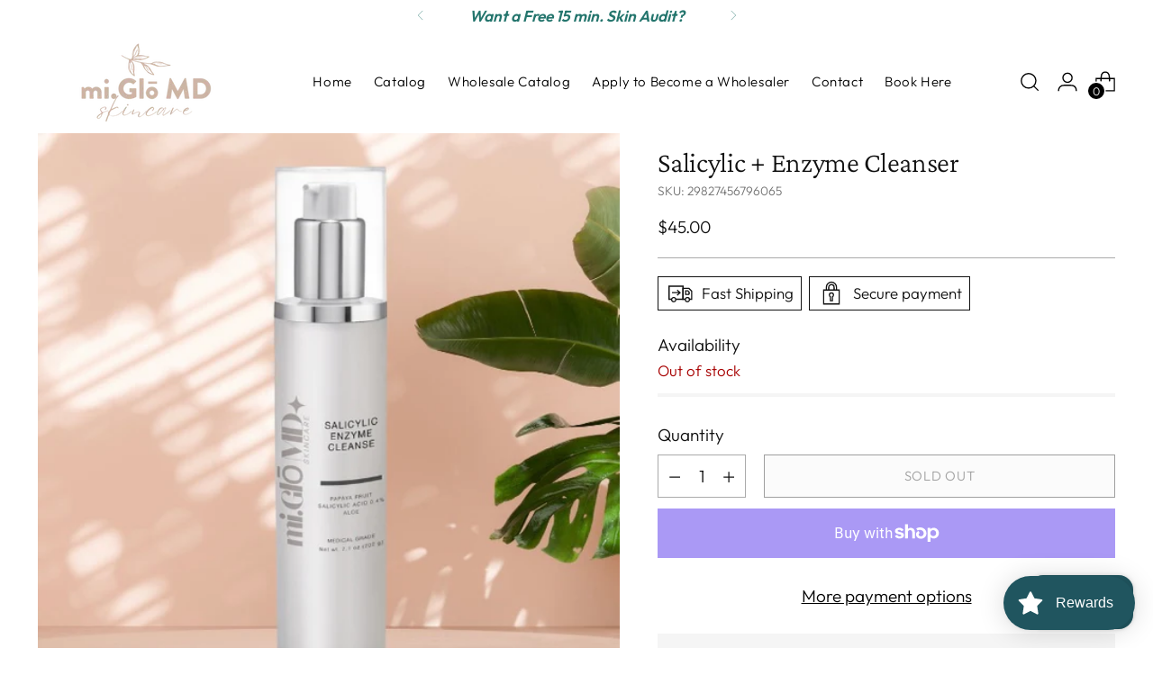

--- FILE ---
content_type: text/css
request_url: https://miglomdskincare.com/cdn/shop/t/11/assets/custom.css?v=28127616257283887491760023141
body_size: 199
content:
.header--layout-logo-left-nav-left .header__row.header__row-desktop.lower{justify-content:normal}.header__row-segment.header__row-segment-desktop.left.contains-nav{flex:1 0 0}.header__row-segment.header__row-segment-desktop.left.contains-nav .header__logo{flex:0 0 auto}.header__row-segment.header__row-segment-desktop.left.contains-nav .header__links-primary-scroll-container{flex:1 0 0}.header__inner [data-scroll-container] [data-scroll-container-viewport],.header__inner [data-scroll-container][data-axis=horizontal] [data-scroll-container-viewport]{justify-content:center}header[data-navigation-position=left][data-logo-position=left] .header__row.header__row-desktop.lower .header__row-segment.left .header__logo{margin-right:0}.header__row.header__row-desktop.lower .header__logo{margin:5px 0}.product-item__inner .product-item__text{min-height:80px;display:flex;flex-direction:column;align-items:center;justify-content:space-between}.main-product-section .product{margin-top:0}.product__meta .accordion .accordion__label-icons{position:unset;margin:0}.product__meta .accordion .accordion__label-icons .icon{position:unset}.product__meta .accordion .accordion__label{align-items:center}.quick-cart__footer-inner .payment-icons{margin:15px 0}.footer .social-icons .icon{width:24px;height:24px}.product-form__item .quantity-with-button{display:flex;flex-wrap:wrap;align-items:flex-end}.quantity-with-button .product__controls-group-quantity{flex:0 0 98px;margin:0}.quantity-with-button .product-form__cart-submit{flex:1 0 0;margin-left:20px}.quantity-with-button .product__controls-group-quantity .product__label{position:unset!important;height:auto;width:auto;overflow:unset;margin:0}.quantity-with-button .product__controls-group-quantity .quantity-input{height:48px}.quick-product .quick-product--right-viewport--footer .custom-quick-quantity{display:none}.quick-product .custom-quick-quantity{display:block}.quick-product .quantity-with-button .product-form__cart-submit{margin:0}.quick-cart__header sup{font-size:20px}.footer .image.footer__image{margin-top:0}.custom--add-to-cart .quantity-with-button .custom-quick-quantity{display:none}.custom--add-to-cart .quantity-with-button .product-form__cart-submit{margin:0}.product-item__inner .custom--add-to-cart{display:none;position:absolute;bottom:0;left:50%;transform:translate(-50%)}.product-item__inner:hover .custom--add-to-cart{display:block}.footer__follow-on-shop{text-align:center}.footer__bottom{border-top:1px solid var(--color-text-footer-subdued);padding-top:20px}.footer__group-content .footer__text{margin-bottom:0}.footer__heading{font-size:20px}@media screen and (max-width:959px){.footer .image.footer__image{width:100%;margin:0 auto 15px}.footer.section{padding-top:14px}.header__row.header__row-mobile .mobile-icons{display:flex;flex-wrap:wrap;justify-content:flex-end;flex:1 0 0}.header__row.header__row-mobile .menu-icon{flex:1 0 0}.collection__main-area .collection__products{grid-template-columns:repeat(2,calc(50% - 8px))}.product-item__product-title{overflow-wrap:break-word;word-break:break-word}.product-item__inner .product-item__text{min-height:95px}}
/*# sourceMappingURL=/cdn/shop/t/11/assets/custom.css.map?v=28127616257283887491760023141 */


--- FILE ---
content_type: text/javascript; charset=utf-8
request_url: https://miglomdskincare.com/products/salicylic-enzyme-cleanser.js
body_size: 757
content:
{"id":7932048933111,"title":"Salicylic + Enzyme Cleanser","handle":"salicylic-enzyme-cleanser","description":"\u003cp\u003eFormulated without parabens or sulfates, this cleanser is gentle enough for daily use, while being active enough to deliver skin brightening benefits to virtually all skin types.\u003c\/p\u003e\n\u003cp\u003eThe combination of Papaya Enzymes and Salicylic Acid works to slough away dead skin cells. It effectively removes makeup and impurities found on \u003cbr\u003ethe skin's surface, reviving dry and aging skin. It stimulates the \u003cbr\u003eproduction of new cells and delivers a brighter, clearer complexion, \u003cbr\u003emaking this product an ideal addition to any regimen.\u003cbr\u003e\u003cbr\u003eSloughs off dry, aging skin\u003cbr\u003eDelivers a brighter, clearer complexion \u003cbr\u003eProvides antioxidant protection\u003cbr\u003eCleanses deeply while remaining gentle enough for twice-daily use\u003cbr\u003eExfoliates skin to encourage the healthy production of new cells\u003cbr\u003eFormulated free of sulfates, parabens, artificial dyes and fragrances\u003cbr\u003eIdeal for most skin types, acne-prone and aging\u003cbr\u003eRemoves cosmetics \u003c\/p\u003e","published_at":"2023-05-28T16:40:37-07:00","created_at":"2023-05-28T16:40:37-07:00","vendor":"mi.Glo","type":"Acne Products","tags":["Acne","cleanser","Face wash","pores","salicylic cleanser"],"price":4500,"price_min":4500,"price_max":4500,"available":false,"price_varies":false,"compare_at_price":null,"compare_at_price_min":0,"compare_at_price_max":0,"compare_at_price_varies":false,"variants":[{"id":43858421481719,"title":"Default Title","option1":"Default Title","option2":null,"option3":null,"sku":"29827456796065","requires_shipping":true,"taxable":true,"featured_image":null,"available":false,"name":"Salicylic + Enzyme Cleanser","public_title":null,"options":["Default Title"],"price":4500,"weight":201,"compare_at_price":null,"inventory_management":"shopify","barcode":"B0C97VPL53","requires_selling_plan":false,"selling_plan_allocations":[]}],"images":["\/\/cdn.shopify.com\/s\/files\/1\/0661\/5954\/2519\/files\/Migloproductbackdrop-14.jpg?v=1737135817"],"featured_image":"\/\/cdn.shopify.com\/s\/files\/1\/0661\/5954\/2519\/files\/Migloproductbackdrop-14.jpg?v=1737135817","options":[{"name":"Title","position":1,"values":["Default Title"]}],"url":"\/products\/salicylic-enzyme-cleanser","media":[{"alt":null,"id":51835389313271,"position":1,"preview_image":{"aspect_ratio":1.0,"height":590,"width":590,"src":"https:\/\/cdn.shopify.com\/s\/files\/1\/0661\/5954\/2519\/files\/Migloproductbackdrop-14.jpg?v=1737135817"},"aspect_ratio":1.0,"height":590,"media_type":"image","src":"https:\/\/cdn.shopify.com\/s\/files\/1\/0661\/5954\/2519\/files\/Migloproductbackdrop-14.jpg?v=1737135817","width":590}],"requires_selling_plan":false,"selling_plan_groups":[]}